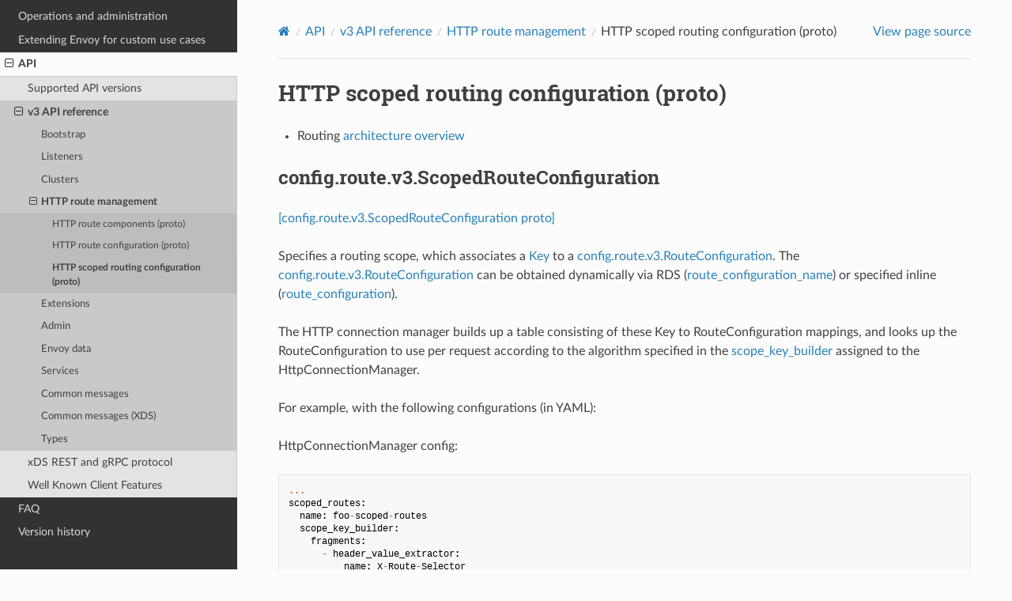

--- FILE ---
content_type: text/html; charset=UTF-8
request_url: https://www.envoyproxy.io/docs/envoy/v1.25.3/api-v3/config/route/v3/scoped_route.proto
body_size: 3678
content:
<!DOCTYPE html>
<html class="writer-html5" lang="en" >
<head>
  <meta charset="utf-8" /><meta name="generator" content="Docutils 0.19: https://docutils.sourceforge.io/" />

  <meta name="viewport" content="width=device-width, initial-scale=1.0" />
  <title>HTTP scoped routing configuration (proto) &mdash; envoy 1.25.3-e99d61 documentation</title>
      <link rel="stylesheet" href="../../../../_static/pygments.css" type="text/css" />
      <link rel="stylesheet" href="../../../../_static/css/envoy.css" type="text/css" />
      <link rel="stylesheet" href="../../../../_static/copybutton.css" type="text/css" />
      <link rel="stylesheet" href="../../../../_static/tabs.css" type="text/css" />
    <link rel="shortcut icon" href="../../../../_static/favicon.ico"/>
  <!--[if lt IE 9]>
    <script src="../../../../_static/js/html5shiv.min.js"></script>
  <![endif]-->
  
        <script integrity="sha384-vtXRMe3mGCbOeY7l30aIg8H9p3GdeSe4IFlP6G8JMa7o7lXvnz3GFKzPxzJdPfGK" src="../../../../_static/jquery.js"></script>
        <script integrity="sha384-lSZeSIVKp9myfKbDQ3GkN/KHjUc+mzg17VKDN4Y2kUeBSJioB9QSM639vM9fuY//" src="../../../../_static/_sphinx_javascript_frameworks_compat.js"></script>
        <script data-url_root="../../../../" id="documentation_options" src="../../../../_static/documentation_options.js"></script>
        <script src="../../../../_static/doctools.js"></script>
        <script src="../../../../_static/sphinx_highlight.js"></script>
        <script src="../../../../_static/clipboard.min.js"></script>
        <script src="../../../../_static/copybutton.js"></script>
    <script src="../../../../_static/js/theme.js"></script>
    <link rel="index" title="Index" href="../../../../genindex.html" />
    <link rel="search" title="Search" href="../../../../search.html" />
    <link rel="next" title="Extensions" href="../../config.html" />
    <link rel="prev" title="HTTP route configuration (proto)" href="route.proto.html" /> 
</head>

<body class="wy-body-for-nav"> 
  <div class="wy-grid-for-nav">
    <nav data-toggle="wy-nav-shift" class="wy-nav-side">
      <div class="wy-side-scroll">
        <div class="wy-side-nav-search" >

          
          
          <a href='/docs/envoy/v1.25.3/'>
            
              <img src="../../../../_static/envoy-logo.png" class="logo" alt="Logo"/>
          </a>
              <div class="version">
                1.25.3-e99d61
              </div>
<div role="search">
  <form id="rtd-search-form" class="wy-form" action="../../../../search.html" method="get">
    <input type="text" name="q" placeholder="Search docs" aria-label="Search docs" />
    <input type="hidden" name="check_keywords" value="yes" />
    <input type="hidden" name="area" value="default" />
  </form>
</div>
        </div><div class="wy-menu wy-menu-vertical" data-spy="affix" role="navigation" aria-label="Navigation menu">
              <ul class="current">
<li class="toctree-l1"><a class='reference internal' href='/docs/envoy/v1.25.3/about_docs'>About the documentation</a></li>
<li class="toctree-l1"><a class='reference internal' href='/docs/envoy/v1.25.3/intro/intro'>Introduction</a></li>
<li class="toctree-l1"><a class='reference internal' href='/docs/envoy/v1.25.3/start/start'>Getting Started</a></li>
<li class="toctree-l1"><a class='reference internal' href='/docs/envoy/v1.25.3/configuration/configuration'>Configuration reference</a></li>
<li class="toctree-l1"><a class='reference internal' href='/docs/envoy/v1.25.3/operations/operations'>Operations and administration</a></li>
<li class="toctree-l1"><a class='reference internal' href='/docs/envoy/v1.25.3/extending/extending'>Extending Envoy for custom use cases</a></li>
<li class="toctree-l1 current"><a class='reference internal' href='/docs/envoy/v1.25.3/api/api'>API</a><ul class="current">
<li class="toctree-l2"><a class='reference internal' href='/docs/envoy/v1.25.3/api/api_supported_versions'>Supported API versions</a></li>
<li class="toctree-l2 current"><a class='reference internal' href='/docs/envoy/v1.25.3/api-v3/api'>v3 API reference</a><ul class="current">
<li class="toctree-l3"><a class='reference internal' href='/docs/envoy/v1.25.3/api-v3/bootstrap/bootstrap'>Bootstrap</a></li>
<li class="toctree-l3"><a class='reference internal' href='/docs/envoy/v1.25.3/api-v3/listeners/listeners'>Listeners</a></li>
<li class="toctree-l3"><a class='reference internal' href='/docs/envoy/v1.25.3/api-v3/clusters/clusters'>Clusters</a></li>
<li class="toctree-l3 current"><a class='reference internal' href='/docs/envoy/v1.25.3/api-v3/http_routes/http_routes'>HTTP route management</a><ul class="current">
<li class="toctree-l4"><a class='reference internal' href='/docs/envoy/v1.25.3/api-v3/config/route/v3/route_components.proto'>HTTP route components (proto)</a></li>
<li class="toctree-l4"><a class='reference internal' href='/docs/envoy/v1.25.3/api-v3/config/route/v3/route.proto'>HTTP route configuration (proto)</a></li>
<li class="toctree-l4 current"><a class="current reference internal" href="#">HTTP scoped routing configuration (proto)</a></li>
</ul>
</li>
<li class="toctree-l3"><a class='reference internal' href='/docs/envoy/v1.25.3/api-v3/config/config'>Extensions</a></li>
<li class="toctree-l3"><a class='reference internal' href='/docs/envoy/v1.25.3/api-v3/admin/admin'>Admin</a></li>
<li class="toctree-l3"><a class='reference internal' href='/docs/envoy/v1.25.3/api-v3/data/data'>Envoy data</a></li>
<li class="toctree-l3"><a class='reference internal' href='/docs/envoy/v1.25.3/api-v3/service/service'>Services</a></li>
<li class="toctree-l3"><a class='reference internal' href='/docs/envoy/v1.25.3/api-v3/common_messages/common_messages'>Common messages</a></li>
<li class="toctree-l3"><a class='reference internal' href='/docs/envoy/v1.25.3/api-v3/common_messages/common_messages_xds'>Common messages (XDS)</a></li>
<li class="toctree-l3"><a class='reference internal' href='/docs/envoy/v1.25.3/api-v3/types/types'>Types</a></li>
</ul>
</li>
<li class="toctree-l2"><a class='reference internal' href='/docs/envoy/v1.25.3/api-docs/xds_protocol'>xDS REST and gRPC protocol</a></li>
<li class="toctree-l2"><a class='reference internal' href='/docs/envoy/v1.25.3/api/client_features'>Well Known Client Features</a></li>
</ul>
</li>
<li class="toctree-l1"><a class='reference internal' href='/docs/envoy/v1.25.3/faq/overview'>FAQ</a></li>
<li class="toctree-l1"><a class='reference internal' href='/docs/envoy/v1.25.3/version_history/version_history'>Version history</a></li>
</ul>

        </div>
      </div>
    </nav>

    <section data-toggle="wy-nav-shift" class="wy-nav-content-wrap"><nav class="wy-nav-top" aria-label="Mobile navigation menu" >
          <i data-toggle="wy-nav-top" class="fa fa-bars"></i>
          <a href='/docs/envoy/v1.25.3/'>envoy</a>
      </nav>

      <div class="wy-nav-content">
        <div class="rst-content">
          <div role="navigation" aria-label="Page navigation">
  <ul class="wy-breadcrumbs">
      <li><a aria-label='Home' class='icon icon-home' href='/docs/envoy/v1.25.3/'></a></li>
          <li class="breadcrumb-item"><a href='/docs/envoy/v1.25.3/api/api'>API</a></li>
          <li class="breadcrumb-item"><a href='/docs/envoy/v1.25.3/api-v3/api'>v3 API reference</a></li>
          <li class="breadcrumb-item"><a href='/docs/envoy/v1.25.3/api-v3/http_routes/http_routes'>HTTP route management</a></li>
      <li class="breadcrumb-item active">HTTP scoped routing configuration (proto)</li>
      <li class="wy-breadcrumbs-aside">
            <a href="../../../../_sources/api-v3/config/route/v3/scoped_route.proto.rst.txt" rel="nofollow"> View page source</a>
      </li>
  </ul>
  <hr/>
</div>
          <div role="main" class="document" itemscope="itemscope" itemtype="http://schema.org/Article">
           <div itemprop="articleBody">
             
  <section id="http-scoped-routing-configuration-proto">
<span id="envoy-v3-api-file-envoy-config-route-v3-scoped-route-proto"></span><h1>HTTP scoped routing configuration (proto)<a class="headerlink" href="#http-scoped-routing-configuration-proto" title="Permalink to this heading"></a></h1>
<ul class="simple">
<li><p>Routing <a class='reference internal' href='/docs/envoy/v1.25.3/intro/arch_overview/http/http_routing#arch-overview-http-routing'><span class="std std-ref">architecture overview</span></a></p></li>
</ul>
<section id="config-route-v3-scopedrouteconfiguration">
<span id="envoy-v3-api-msg-config-route-v3-scopedrouteconfiguration"></span><h2>config.route.v3.ScopedRouteConfiguration<a class="headerlink" href="#config-route-v3-scopedrouteconfiguration" title="Permalink to this heading"></a></h2>
<p><a class="reference external" href="https://github.com/envoyproxy/envoy/blob/e99d61c4596573fbea8b8a9def8b160e138a4018/api/envoy/config/route/v3/scoped_route.proto#L83">[config.route.v3.ScopedRouteConfiguration proto]</a></p>
<p>Specifies a routing scope, which associates a
<a class="reference internal" href="#envoy-v3-api-msg-config-route-v3-scopedrouteconfiguration-key"><span class="std std-ref">Key</span></a> to a
<a class='reference internal' href='/docs/envoy/v1.25.3/api-v3/config/route/v3/route.proto#envoy-v3-api-msg-config-route-v3-routeconfiguration'><span class="std std-ref">config.route.v3.RouteConfiguration</span></a>.
The <a class='reference internal' href='/docs/envoy/v1.25.3/api-v3/config/route/v3/route.proto#envoy-v3-api-msg-config-route-v3-routeconfiguration'><span class="std std-ref">config.route.v3.RouteConfiguration</span></a> can be obtained dynamically
via RDS (<a class="reference internal" href="#envoy-v3-api-field-config-route-v3-scopedrouteconfiguration-route-configuration-name"><span class="std std-ref">route_configuration_name</span></a>)
or specified inline (<a class="reference internal" href="#envoy-v3-api-field-config-route-v3-scopedrouteconfiguration-route-configuration"><span class="std std-ref">route_configuration</span></a>).</p>
<p>The HTTP connection manager builds up a table consisting of these Key to
RouteConfiguration mappings, and looks up the RouteConfiguration to use per
request according to the algorithm specified in the
<a class='reference internal' href='/docs/envoy/v1.25.3/api-v3/extensions/filters/network/http_connection_manager/v3/http_connection_manager.proto#envoy-v3-api-field-extensions-filters-network-http-connection-manager-v3-scopedroutes-scope-key-builder'><span class="std std-ref">scope_key_builder</span></a>
assigned to the HttpConnectionManager.</p>
<p>For example, with the following configurations (in YAML):</p>
<p>HttpConnectionManager config:</p>
<div class="highlight-default notranslate"><div class="highlight"><pre><span></span><span class="o">...</span>
<span class="n">scoped_routes</span><span class="p">:</span>
  <span class="n">name</span><span class="p">:</span> <span class="n">foo</span><span class="o">-</span><span class="n">scoped</span><span class="o">-</span><span class="n">routes</span>
  <span class="n">scope_key_builder</span><span class="p">:</span>
    <span class="n">fragments</span><span class="p">:</span>
      <span class="o">-</span> <span class="n">header_value_extractor</span><span class="p">:</span>
          <span class="n">name</span><span class="p">:</span> <span class="n">X</span><span class="o">-</span><span class="n">Route</span><span class="o">-</span><span class="n">Selector</span>
          <span class="n">element_separator</span><span class="p">:</span> <span class="p">,</span>
          <span class="n">element</span><span class="p">:</span>
            <span class="n">separator</span><span class="p">:</span> <span class="o">=</span>
            <span class="n">key</span><span class="p">:</span> <span class="n">vip</span>
</pre></div>
</div>
<p>ScopedRouteConfiguration resources (specified statically via
<a class='reference internal' href='/docs/envoy/v1.25.3/api-v3/extensions/filters/network/http_connection_manager/v3/http_connection_manager.proto#envoy-v3-api-field-extensions-filters-network-http-connection-manager-v3-scopedroutes-scoped-route-configurations-list'><span class="std std-ref">scoped_route_configurations_list</span></a>
or obtained dynamically via SRDS):</p>
<div class="highlight-default notranslate"><div class="highlight"><pre><span></span><span class="p">(</span><span class="mi">1</span><span class="p">)</span>
 <span class="n">name</span><span class="p">:</span> <span class="n">route</span><span class="o">-</span><span class="n">scope1</span>
 <span class="n">route_configuration_name</span><span class="p">:</span> <span class="n">route</span><span class="o">-</span><span class="n">config1</span>
 <span class="n">key</span><span class="p">:</span>
    <span class="n">fragments</span><span class="p">:</span>
      <span class="o">-</span> <span class="n">string_key</span><span class="p">:</span> <span class="mf">172.10.10.20</span>

<span class="p">(</span><span class="mi">2</span><span class="p">)</span>
 <span class="n">name</span><span class="p">:</span> <span class="n">route</span><span class="o">-</span><span class="n">scope2</span>
 <span class="n">route_configuration_name</span><span class="p">:</span> <span class="n">route</span><span class="o">-</span><span class="n">config2</span>
 <span class="n">key</span><span class="p">:</span>
   <span class="n">fragments</span><span class="p">:</span>
     <span class="o">-</span> <span class="n">string_key</span><span class="p">:</span> <span class="mf">172.20.20.30</span>
</pre></div>
</div>
<p>A request from a client such as:</p>
<div class="highlight-default notranslate"><div class="highlight"><pre><span></span><span class="n">GET</span> <span class="o">/</span> <span class="n">HTTP</span><span class="o">/</span><span class="mf">1.1</span>
<span class="n">Host</span><span class="p">:</span> <span class="n">foo</span><span class="o">.</span><span class="n">com</span>
<span class="n">X</span><span class="o">-</span><span class="n">Route</span><span class="o">-</span><span class="n">Selector</span><span class="p">:</span> <span class="n">vip</span><span class="o">=</span><span class="mf">172.10.10.20</span>
</pre></div>
</div>
<p>would result in the routing table defined by the <code class="docutils literal notranslate"><span class="pre">route-config1</span></code>
RouteConfiguration being assigned to the HTTP request/stream.</p>
<div class="highlight-json notranslate"><div class="highlight"><pre><span></span><span class="p">{</span>
<span class="w">  </span><span class="nt">&quot;on_demand&quot;</span><span class="p">:</span><span class="w"> </span><span class="err">...</span><span class="p">,</span>
<span class="w">  </span><span class="nt">&quot;name&quot;</span><span class="p">:</span><span class="w"> </span><span class="err">...</span><span class="p">,</span>
<span class="w">  </span><span class="nt">&quot;route_configuration_name&quot;</span><span class="p">:</span><span class="w"> </span><span class="err">...</span><span class="p">,</span>
<span class="w">  </span><span class="nt">&quot;route_configuration&quot;</span><span class="p">:</span><span class="w"> </span><span class="p">{</span><span class="err">...</span><span class="p">},</span>
<span class="w">  </span><span class="nt">&quot;key&quot;</span><span class="p">:</span><span class="w"> </span><span class="p">{</span><span class="err">...</span><span class="p">}</span>
<span class="p">}</span>
</pre></div>
</div>
<dl class="simple" id="envoy-v3-api-field-config-route-v3-scopedrouteconfiguration-on-demand">
<dt>on_demand</dt><dd><p>(<a class="reference external" href="https://developers.google.com/protocol-buffers/docs/proto#scalar">bool</a>) Whether the RouteConfiguration should be loaded on demand.</p>
</dd>
</dl>
<dl class="simple" id="envoy-v3-api-field-config-route-v3-scopedrouteconfiguration-name">
<dt>name</dt><dd><p>(<a class="reference external" href="https://developers.google.com/protocol-buffers/docs/proto#scalar">string</a>, <em>REQUIRED</em>) The name assigned to the routing scope.</p>
</dd>
</dl>
<dl class="simple" id="envoy-v3-api-field-config-route-v3-scopedrouteconfiguration-route-configuration-name">
<dt>route_configuration_name</dt><dd><p>(<a class="reference external" href="https://developers.google.com/protocol-buffers/docs/proto#scalar">string</a>) The resource name to use for a <a class='reference internal' href='/docs/envoy/v1.25.3/api-v3/service/discovery/v3/discovery.proto#envoy-v3-api-msg-service-discovery-v3-discoveryrequest'><span class="std std-ref">service.discovery.v3.DiscoveryRequest</span></a> to an
RDS server to fetch the <a class='reference internal' href='/docs/envoy/v1.25.3/api-v3/config/route/v3/route.proto#envoy-v3-api-msg-config-route-v3-routeconfiguration'><span class="std std-ref">config.route.v3.RouteConfiguration</span></a> associated
with this scope.</p>
</dd>
</dl>
<dl class="simple" id="envoy-v3-api-field-config-route-v3-scopedrouteconfiguration-route-configuration">
<dt>route_configuration</dt><dd><p>(<a class='reference internal' href='/docs/envoy/v1.25.3/api-v3/config/route/v3/route.proto#envoy-v3-api-msg-config-route-v3-routeconfiguration'><span class="std std-ref">config.route.v3.RouteConfiguration</span></a>) The <a class='reference internal' href='/docs/envoy/v1.25.3/api-v3/config/route/v3/route.proto#envoy-v3-api-msg-config-route-v3-routeconfiguration'><span class="std std-ref">config.route.v3.RouteConfiguration</span></a> associated with the scope.</p>
</dd>
</dl>
<dl class="simple" id="envoy-v3-api-field-config-route-v3-scopedrouteconfiguration-key">
<dt>key</dt><dd><p>(<a class="reference internal" href="#envoy-v3-api-msg-config-route-v3-scopedrouteconfiguration-key"><span class="std std-ref">config.route.v3.ScopedRouteConfiguration.Key</span></a>, <em>REQUIRED</em>) The key to match against.</p>
</dd>
</dl>
</section>
<section id="config-route-v3-scopedrouteconfiguration-key">
<span id="envoy-v3-api-msg-config-route-v3-scopedrouteconfiguration-key"></span><h2>config.route.v3.ScopedRouteConfiguration.Key<a class="headerlink" href="#config-route-v3-scopedrouteconfiguration-key" title="Permalink to this heading"></a></h2>
<p><a class="reference external" href="https://github.com/envoyproxy/envoy/blob/e99d61c4596573fbea8b8a9def8b160e138a4018/api/envoy/config/route/v3/scoped_route.proto#L92">[config.route.v3.ScopedRouteConfiguration.Key proto]</a></p>
<p>Specifies a key which is matched against the output of the
<a class='reference internal' href='/docs/envoy/v1.25.3/api-v3/extensions/filters/network/http_connection_manager/v3/http_connection_manager.proto#envoy-v3-api-field-extensions-filters-network-http-connection-manager-v3-scopedroutes-scope-key-builder'><span class="std std-ref">scope_key_builder</span></a>
specified in the HttpConnectionManager. The matching is done per HTTP
request and is dependent on the order of the fragments contained in the
Key.</p>
<div class="highlight-json notranslate"><div class="highlight"><pre><span></span><span class="p">{</span>
<span class="w">  </span><span class="nt">&quot;fragments&quot;</span><span class="p">:</span><span class="w"> </span><span class="p">[]</span>
<span class="p">}</span>
</pre></div>
</div>
<dl class="simple" id="envoy-v3-api-field-config-route-v3-scopedrouteconfiguration-key-fragments">
<dt>fragments</dt><dd><p>(<strong>repeated</strong> <a class="reference internal" href="#envoy-v3-api-msg-config-route-v3-scopedrouteconfiguration-key-fragment"><span class="std std-ref">config.route.v3.ScopedRouteConfiguration.Key.Fragment</span></a>, <em>REQUIRED</em>) The ordered set of fragments to match against. The order must match the
fragments in the corresponding
<a class='reference internal' href='/docs/envoy/v1.25.3/api-v3/extensions/filters/network/http_connection_manager/v3/http_connection_manager.proto#envoy-v3-api-field-extensions-filters-network-http-connection-manager-v3-scopedroutes-scope-key-builder'><span class="std std-ref">scope_key_builder</span></a>.</p>
</dd>
</dl>
</section>
<section id="config-route-v3-scopedrouteconfiguration-key-fragment">
<span id="envoy-v3-api-msg-config-route-v3-scopedrouteconfiguration-key-fragment"></span><h2>config.route.v3.ScopedRouteConfiguration.Key.Fragment<a class="headerlink" href="#config-route-v3-scopedrouteconfiguration-key-fragment" title="Permalink to this heading"></a></h2>
<p><a class="reference external" href="https://github.com/envoyproxy/envoy/blob/e99d61c4596573fbea8b8a9def8b160e138a4018/api/envoy/config/route/v3/scoped_route.proto#L96">[config.route.v3.ScopedRouteConfiguration.Key.Fragment proto]</a></p>
<div class="highlight-json notranslate"><div class="highlight"><pre><span></span><span class="p">{</span>
<span class="w">  </span><span class="nt">&quot;string_key&quot;</span><span class="p">:</span><span class="w"> </span><span class="err">...</span>
<span class="p">}</span>
</pre></div>
</div>
<dl class="simple" id="envoy-v3-api-field-config-route-v3-scopedrouteconfiguration-key-fragment-string-key">
<dt>string_key</dt><dd><p>(<a class="reference external" href="https://developers.google.com/protocol-buffers/docs/proto#scalar">string</a>, <em>REQUIRED</em>) A string to match against.</p>
</dd>
</dl>
</section>
</section>


           </div>
          </div>
          <footer><div class="rst-footer-buttons" role="navigation" aria-label="Footer">
        <a accesskey='p' class='btn btn-neutral float-left' href='/docs/envoy/v1.25.3/api-v3/config/route/v3/route.proto' rel='prev' title='HTTP route configuration (proto)'><span class="fa fa-arrow-circle-left" aria-hidden="true"></span> Previous</a>
        <a accesskey='n' class='btn btn-neutral float-right' href='/docs/envoy/v1.25.3/api-v3/config/config' rel='next' title='Extensions'>Next <span class="fa fa-arrow-circle-right" aria-hidden="true"></span></a>
    </div>

  <hr/>

  <div role="contentinfo">
    <p>&#169; Copyright 2016-2023, Envoy Project Authors.</p>
  </div>

  Built with <a href="https://www.sphinx-doc.org/">Sphinx</a> using a
    <a href="https://github.com/readthedocs/sphinx_rtd_theme">theme</a>
    provided by <a href="https://readthedocs.org">Read the Docs</a>.
   

</footer>
        </div>
      </div>
    </section>
  </div>
  <script>
      jQuery(function () {
          SphinxRtdTheme.Navigation.enable(true);
      });
  </script> 

</body>
</html>